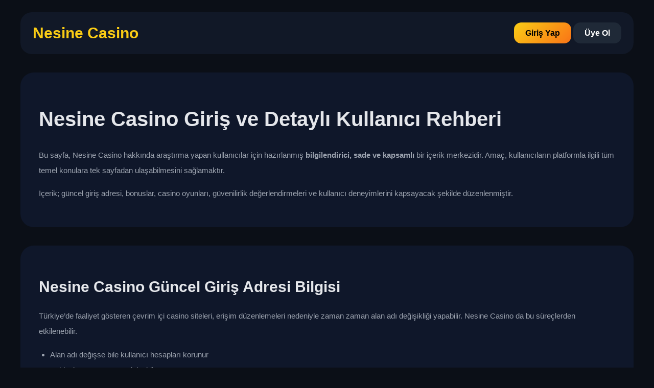

--- FILE ---
content_type: text/html; charset=UTF-8
request_url: https://www.samicecream.com/it-is-an-almost-unorthographic-life/
body_size: 3213
content:
<!doctype html>
<html lang="tr"><head>

<meta http-equiv="X-UA-Compatible" content="IE=edge">
<meta name="viewport" content="width=device-width, initial-scale=1">

<title>Nesine Casino Güncel Giriş Rehberi 2026 | Bilgilendirici KaynakTR | Nesine Casino Güncel Giriş</title>
<meta name="google-site-verification" content="XFB40kVYQoCvpD0nq82QjbR4cGvytlYJbBM6lWkL-Ac" />
<meta name="description" content="Nesine Casino hakkında en kapsamlı rehber: güncel giriş adresi, bonus kampanyaları, casino ve canlı casino oyunları, güvenilirlik değerlendirmeleri ve kullanıcı deneyimleri.">
<meta name="robots" content="index,follow">
<meta name="author" content="Nesine Casino Bilgi Merkezi">
<meta name="theme-color" content="#0b0f17">

<link rel="canonical" href="https://www.samicecream.com/">

<!-- HREFLANG -->
<link rel="alternate" hreflang="tr" href="https://nc.bonusslaragel26tr1.com/">
<link rel="alternate" hreflang="en" href="https://nc.bonusslaragel26tr1.com/">
<link rel="alternate" hreflang="de" href="https://nc.bonusslaragel26tr1.com/">
<link rel="alternate" hreflang="ru" href="https://nc.bonusslaragel26tr1.com/">
<link rel="alternate" hreflang="x-default" href="https://nc.bonusslaragel26tr1.com/">

<!-- STRUCTURED DATA -->
<script type="application/ld+json">
{
 "@context":"https://schema.org",
 "@type":"Article",
 "headline":"Nesine Casino Detaylı Bilgi ve Kullanıcı Rehberi",
 "author":{"@type":"Organization","name":"Nesine Casino Bilgi Merkezi"},
 "publisher":{"@type":"Organization","name":"Nesine Casino"},
 "mainEntityOfPage":{"@type":"WebPage","@id":"https://nc.bonusslaragel26tr1.com/"}
}
</script>

<script type="application/ld+json">
{
 "@context":"https://schema.org",
 "@type":"FAQPage",
 "mainEntity":[
  {"@type":"Question","name":"Nesine Casino nedir?","acceptedAnswer":{"@type":"Answer","text":"Nesine Casino, çevrim içi casino, canlı casino ve bahis içerikleri sunduğunu belirten bir platformdur."}},
  {"@type":"Question","name":"Nesine Casino güvenilir mi?","acceptedAnswer":{"@type":"Answer","text":"Platform, standart güvenlik önlemleri kullandığını ifade etmektedir. Kullanıcıların kendi değerlendirmelerini yapması önerilir."}},
  {"@type":"Question","name":"Nesine Casino giriş adresi neden değişir?","acceptedAnswer":{"@type":"Answer","text":"Türkiye’deki erişim düzenlemeleri nedeniyle alan adı zaman zaman güncellenebilir."}}
 ]
}
</script>

<style>
body{margin:0;font-family:Arial,Helvetica,sans-serif;background:#0b0f17;color:#e5e7eb}
.container{max-width:1200px;margin:auto;padding:24px}
header{display:flex;justify-content:space-between;align-items:center;background:#111827;padding:24px;border-radius:22px}
.logo{font-size:30px;font-weight:900;color:#facc15}
.btn{padding:12px 22px;border-radius:14px;background:#1f2937;color:#fff;text-decoration:none;font-weight:700}
.btn.primary{background:linear-gradient(135deg,#facc15,#f97316);color:#000}
section{margin-top:36px;background:#0f172a;padding:36px;border-radius:26px}
h1{font-size:40px}
h2{font-size:30px;margin-top:28px}
h3{font-size:20px;margin-top:22px}
p,li{font-size:15px;line-height:2;color:#9ca3af}
ul{padding-left:22px}
.review{background:#020617;padding:22px;border-radius:18px;margin-top:18px}
.review strong{color:#e5e7eb}
footer{margin-top:50px;background:#020617;padding:34px;border-radius:22px;font-size:12px;color:#9ca3af}
footer nav a{color:#e5e7eb;text-decoration:none;margin-right:10px}
</style>
</head>

<body>
<div class="container">

<header>
 <div class="logo">Nesine Casino</div>
 <div>
  <a href="#" class="btn primary" rel="nofollow">Giriş Yap</a>
  <a href="#" class="btn" rel="nofollow">Üye Ol</a>
 </div>
</header>

<section id="giris">
<h1>Nesine Casino Giriş ve Detaylı Kullanıcı Rehberi</h1>
<p>
Bu sayfa, Nesine Casino hakkında araştırma yapan kullanıcılar için hazırlanmış
<strong>bilgilendirici, sade ve kapsamlı</strong> bir içerik merkezidir.
Amaç, kullanıcıların platformla ilgili tüm temel konulara tek sayfadan ulaşabilmesini sağlamaktır.
</p>
<p>
İçerik; güncel giriş adresi, bonuslar, casino oyunları, güvenilirlik değerlendirmeleri
ve kullanıcı deneyimlerini kapsayacak şekilde düzenlenmiştir.
</p>
</section>

<section id="adres">
<h2>Nesine Casino Güncel Giriş Adresi Bilgisi</h2>
<p>
Türkiye’de faaliyet gösteren çevrim içi casino siteleri, erişim düzenlemeleri
nedeniyle
zaman zaman alan adı değişikliği yapabilir. Nesine Casino da bu süreçlerden etkilenebilir.
</p>
<ul>
<li>Alan adı değişse bile kullanıcı hesapları korunur</li>
<li>Bakiyeler ve oyun geçmişi etkilenmez</li>
<li>Yalnızca güncel adres üzerinden giriş yapılması önerilir</li>
</ul>
</section>

<section id="bonuslar">
<h2>Nesine Casino Bonusları ve Kampanyalar</h2>
<p>
Nesine Casino platformunda dönemsel olarak farklı bonus ve kampanyalar sunulabilir.
Bu bonuslar, kullanıcıların platformu tanımasını ve oyun deneyimini çeşitlendirmesini amaçlar.
</p>

<h3>Yeni Üye Bonusları</h3>
<p>
Yeni kayıt olan kullanıcılar için sunulan bonuslar, genellikle hoş geldin kampanyaları
şeklinde tanımlanır.
</p>

<h3>Mevcut Kullanıcı Kampanyaları</h3>
<p>
Aktif kullanıcılar için yatırım bonusları, kayıp iadesi veya özel gün kampanyaları
zaman zaman sunulabilir.
</p>

<p>
Bonus kullanım şartları, çevrim gereksinimleri ve geçerlilik süresi mutlaka
detaylı olarak incelenmelidir.
</p>
</section>

<section id="casino">
<h2>Casino, Canlı Casino ve Oyun Seçenekleri</h2>

<h3>Slot Oyunları</h3>
<p>
Slot oyunları, farklı temalar ve bonus özelliklerle sunulur. Hem yeni başlayanlar
hem de deneyimli kullanıcılar için geniş seçenekler bulunabilir.
</p>

<h3>Canlı Casino Deneyimi</h3>
<p>
Canlı casino bölümünde, gerçek krupiyeler eşliğinde oynanan masa oyunları yer alır.
Bu sistem, fiziksel casino deneyimini dijital ortama taşımayı hedefler.
</p>

<h3>Spor Bahisleri</h3>
<p>
Futbol, basketbol, tenis ve diğer spor dallarına yönelik maç önü ve canlı bahis
seçenekleri sunulabilir.
</p>
</section>

<section id="guvenilirlik">
<h2>Nesine Casino Güvenilir mi?</h2>
<p>
Platform, kullanıcı verilerinin korunması amacıyla SSL şifreleme gibi
standart güvenlik önlemleri kullandığını belirtmektedir.
</p>
<p>
Lisans bilgileri, kullanım koşulları ve finansal işlemlerle ilgili detaylar
kullanıcılar tarafından ayrıca değerlendirilmelidir.
</p>
</section>

<section id="yorumlar">
<h2>Kullanıcı Deneyimleri ve Genel Değerlendirmeler</h2>
<p>
Aşağıdaki değerlendirmeler, kullanıcıların Nesine Casino ile ilgili
<strong>genel deneyimlerini yansıtan bilgilendirici yorum örnekleridir</strong>.
</p>

<div class="review">
<strong>Ahmet K.</strong>
<p>Site arayüzü sade ve anlaşılır. Mobilde kullanım açısından sorun yaşamadım.</p>
</div>

<div class="review">
<strong>Mehmet T.</strong>
<p>Giriş adresi değiştiğinde güncel linki bulmak kolay oldu. Bilgilendirme yeterliydi.</p>
</div>

<div class="review">
<strong>Elif S.</strong>
<p>Oyun kategorileri düzenli. Canlı casino bölümü özellikle dikkatimi çekti.</p>
</div>

<div class="review">
<strong>Can B.</strong>
<p>Bonus şartlarını inceleyerek kullandım. Bilgi sayfaları açıklayıcıydı.</p>
</div>

<p>
Bu tür kullanıcı geri bildirimleri, platform hakkında genel bir fikir edinmek isteyen
kullanıcılar için yol gösterici olabilir.
</p>
</section>

<footer>
<nav>
<a href="#giris">Nesine Casino Giriş</a>
<a href="#adres">Güncel Adres</a>
<a href="#bonuslar">Bonuslar</a>
<a href="#casino">Casino Oyunları</a>
<a href="#guvenilirlik">Güvenilirlik</a>
<a href="#yorumlar">Kullanıcı Yorumları</a>
</nav>
<br><br>
© 2026 Nesine Casino Bilgi Merkezi — Bu site yalnızca bilgilendirme amaçlıdır.
</footer>

</div>

</body></html>